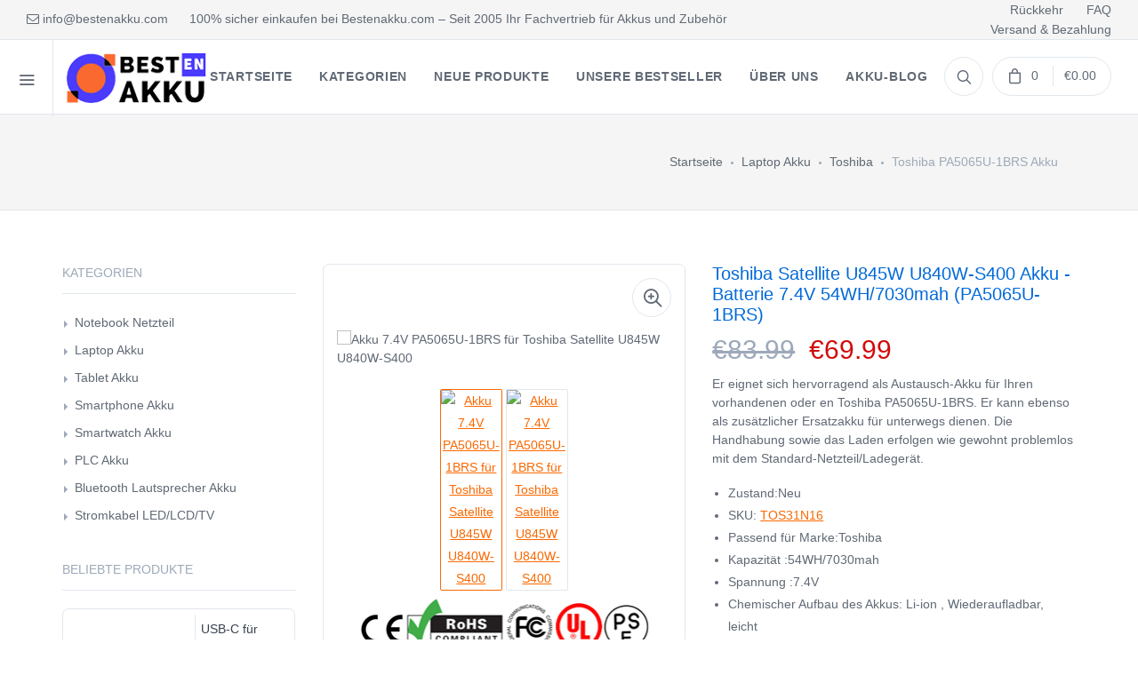

--- FILE ---
content_type: text/html; charset=UTF-8
request_url: https://www.bestenakku.com/detail/1736553/PA5065U-1BRS
body_size: 14095
content:
<!DOCTYPE html>
<html lang="de">
<head>
    <meta charset="utf-8">
    <meta name="csrf-token" content="bMx7QFt0xVQcZU1T4GS6n7XovOgQgl88k0TEFp8d">
    <meta name="viewport" content="width=device-width, initial-scale=1.0">
    <meta name="robots" content="index,follow" />
    <title>Akku Toshiba Satellite U845W U840W-S400 / PA5065U-1BRS, 54WH/7030mah</title>
    <meta name="keywords" content="PA5065U-1BRS,PA5065U-1BRS akku,Toshiba PA5065U-1BRS akku,Toshiba Satellite U845W U840W-S400 akku,ersatzakku Toshiba Satellite U845W U840W-S400, Toshiba Satellite U845W U840W-S400 ersatzakku,Toshiba Satellite U845W U840W-S400 akku kaufen, Toshiba Satellite U845W U840W-S400 akku alternative, Toshiba Satellite U845W U840W-S400 akku original,akku PA5065U-1BRS,Toshiba Satellite U845W U840W-S400 batterie wechseln,Toshiba Satellite U845W U840W-S400 akku wechseln, Toshiba Satellite U845W U840W-S400 akku wechseln kosten, Toshiba Satellite U845W U840W-S400 akku lebensdauer">
    <meta name="description" content="Jetzt PA5065U-1BRS Akku 54WH/7030mah für Toshiba Satellite U845W U840W-S400 günstig bei Bestenakku.com kaufen. Mit dem hochwertigen PA5065U-1BRS akku genügend Sie Power für alle grossen und kleinen Aufgaben des Alltags.">
    <meta property="og:title"  content="Akku Toshiba Satellite U845W U840W-S400 / PA5065U-1BRS, 54WH/7030mah"/>
    <meta property="og:description"  content="Jetzt PA5065U-1BRS Akku 54WH/7030mah für Toshiba Satellite U845W U840W-S400 günstig bei Bestenakku.com kaufen. Mit dem hochwertigen PA5065U-1BRS akku genügend Sie Power für alle grossen und kleinen Aufgaben des Alltags. Schnelle Lieferung."/>
    <meta name="twitter:title" content="Akku Toshiba Satellite U845W U840W-S400 / PA5065U-1BRS, 54WH/7030mah"/>
    <meta name="twitter:description" content="Jetzt PA5065U-1BRS Akku 54WH/7030mah für Toshiba Satellite U845W U840W-S400 günstig bei Bestenakku.com kaufen. Mit dem hochwertigen PA5065U-1BRS akku genügend Sie Power für alle grossen und kleinen Aufgaben des Alltags. Schnelle Lieferung."/>
    <meta name="twitter:card" content="product"/>
    <meta name="twitter:site" content="Bestenakku"/>
    <meta name="twitter:image" content="https://www.batteriexpert.com/img/PA5065U.jpg"/>
    <meta name="author" content="Bestenakku.com"/>
    <meta property="og:url" content="https://www.bestenakku.com/detail/1736553/PA5065U-1BRS" />
    <meta property="og:image" content="https://www.batteriexpert.com/img/PA5065U.jpg" />
    <meta property="og:locale" content="de_DE" />
    <meta property="og:type" content="product"/>
    <meta property="og:site_name" content="100% sicher einkaufen bei Bestenakku.com – Seit 2005 Ihr Fachvertrieb für Akkus und Zubehör"/>
    <meta property="product:brand" content="Toshiba"/>
    <meta property="product:price" content="€69.99"/>
    <meta property="product:condition" content="Neu" />
    <meta itemprop="copyrightHolder" content="Bestenakku.com"/>
    <script type="application/ld+json">
    {
      "@context": "https://schema.org/",
      "@type": "Product",
            "name": "Toshiba PA5065U-1BRS akku wechseln",
      "image": [
        "https://www.batteriexpert.com/img/PA5065U.jpg"
       ],
      "description": "Akku passend für Toshiba Satellite U845W U840W-S400, PA5065U-1BRS kaufen bei Bestenakku.com - Schnelle Lieferung.",
            "sku": "TOS31N16",
      "mpn": "PA5065U-1BRS",
      "brand": {
        "@type": "Brand",
        "name": "Toshiba"
      },
      "review": {
        "@type": "Review",
        "reviewRating": {
          "@type": "Rating",
          "ratingValue": 4,
          "bestRating": 5
        },
        "author": {
          "@type": "Person",
          "name": "Bestenakku.com"
        }
      },
      "aggregateRating": {
        "@type": "AggregateRating",
        "ratingValue": 4.4,
        "reviewCount": 89
      },
      "offers": {
        "@type": "Offer",
        "url": "https://www.bestenakku.com/detail/1736553/PA5065U-1BRS",
        "priceCurrency": "EUR",
        "price": 69.99,
        "priceValidUntil": "2025-12-11",
        "itemCondition": "https://schema.org/UsedCondition",
        "availability": "https://schema.org/InStock"
      }
    }
    </script>
    <!-- Mobile Specific Meta Tag -->
    <script type="application/ld+json">
    {
    "@context": "http://schema.org",
    "@type": "WebSite",
    "url": "https://www.bestenakku.com", 
    "potentialAction": {
    "@type": "SearchAction",
    "target": "https://www.bestenakku.com/search?keyword={search_term_string}",
    "query-input": "required name=search_term_string"
    }
    }
</script>
    <link rel="canonical" href="https://www.bestenakku.com/detail/1736553/PA5065U-1BRS">
    <!-- Bootsrap CSS -->
    <link rel="stylesheet" media="screen" href="/static/css/bootstrap.min.css">
    <!-- Font Awesome CSS -->
    <link rel="stylesheet" media="screen" href="/static/css/font-awesome.min.css">
    <!-- Feather Icons CSS -->
    <link rel="stylesheet" media="screen" href="/static/css/feather-icons.css">
    <!-- Pixeden Icons CSS -->
    <link rel="stylesheet" media="screen" href="/static/css/pixeden.css">
    <!-- Social Icons CSS -->
    <link rel="stylesheet" media="screen" href="/static/css/socicon.css">
    <!-- PhotoSwipe CSS -->
    <link rel="stylesheet" media="screen" href="/static/css/photoswipe.css">
    <!-- Izitoast Notification CSS -->
    <link rel="stylesheet" media="screen" href="/static/css/izitoast.css">
        <!-- Main Style CSS -->
    <link rel="stylesheet" media="screen" href="/static/css/style.css">
    <!-- Global site tag (gtag.js) - Google Analytics -->
<script async src="https://www.googletagmanager.com/gtag/js?id=G-E13MM7SRFH"></script>
<script>
  window.dataLayer = window.dataLayer || [];
  function gtag(){dataLayer.push(arguments);}
  gtag('js', new Date());

  gtag('config', 'G-E13MM7SRFH');
</script>
</head>
<body>

<div id="app">
    <!-- Start Shop Category Menu -->
<div class="offcanvas-container" id="shop-categories">
    <div class="offcanvas-header">
        <div class="offcanvas-title">Kategorien</div>
    </div>
    <nav class="offcanvas-menu">
        <ul class="menu">

                        <li class="has-children">
                    <span>
                    <a href="https://www.bestenakku.com/category/1/laptopadapter">Notebook Netzteil</a>
                    <span class="sub-menu-toggle"></span>
                    </span>
                <ul class="offcanvas-submenu">
                                        <li><a href="https://www.bestenakku.com/brand/1747636/acer">Acer</a></li>
                                        <li><a href="https://www.bestenakku.com/brand/1743398/apple">Apple</a></li>
                                        <li><a href="https://www.bestenakku.com/brand/1748511/asus">Asus</a></li>
                                        <li><a href="https://www.bestenakku.com/brand/1747099/benq">BenQ</a></li>
                                        <li><a href="https://www.bestenakku.com/brand/1739313/chicony">Chicony</a></li>
                                        <li><a href="https://www.bestenakku.com/brand/1746119/clevo">Clevo</a></li>
                                        <li><a href="https://www.bestenakku.com/brand/17104/compaq">Compaq</a></li>
                                        <li><a href="https://www.bestenakku.com/brand/1745605/darfon">Darfon</a></li>
                                        <li><a href="https://www.bestenakku.com/brand/1746161/dell">Dell</a></li>
                                        <li><a href="https://www.bestenakku.com/brand/1747825/delta">Delta</a></li>
                                        <li><a href="https://www.bestenakku.com/brand/1743022/fps">FPS</a></li>
                                        <li><a href="https://www.bestenakku.com/brand/1737470/fujitsu">Fujitsu</a></li>
                                    </ul>
            </li>
                       <li class="has-children">
                    <span>
                    <a href="https://www.bestenakku.com/category/2/laptopbattery">Laptop Akku</a>
                    <span class="sub-menu-toggle"></span>
                    </span>
                <ul class="offcanvas-submenu">
                                        <li><a href="https://www.bestenakku.com/brand/1745883/abb">ABB</a></li>
                                        <li><a href="https://www.bestenakku.com/brand/1748387/accent">Accent</a></li>
                                        <li><a href="https://www.bestenakku.com/brand/1748487/acer">Acer</a></li>
                                        <li><a href="https://www.bestenakku.com/brand/1745864/adlink">ADLINK</a></li>
                                        <li><a href="https://www.bestenakku.com/brand/1746276/advantech">Advantech</a></li>
                                        <li><a href="https://www.bestenakku.com/brand/1748329/aierxuan">Aierxuan</a></li>
                                        <li><a href="https://www.bestenakku.com/brand/1748483/alldocube">Alldocube</a></li>
                                        <li><a href="https://www.bestenakku.com/brand/1748077/amour">Amour</a></li>
                                        <li><a href="https://www.bestenakku.com/brand/1747478/apple">Apple</a></li>
                                        <li><a href="https://www.bestenakku.com/brand/1748212/asus">Asus</a></li>
                                        <li><a href="https://www.bestenakku.com/brand/1742982/autel">Autel</a></li>
                                        <li><a href="https://www.bestenakku.com/brand/1746282/avita">Avita</a></li>
                                    </ul>
            </li>
                       <li class="has-children">
                    <span>
                    <a href="https://www.bestenakku.com/category/10/acadapter">Ladegeräte und Kabel</a>
                    <span class="sub-menu-toggle"></span>
                    </span>
                <ul class="offcanvas-submenu">
                                        <li><a href="https://www.bestenakku.com/brand/1735636/acer">Acer</a></li>
                                        <li><a href="https://www.bestenakku.com/brand/1743394/activecare">ActiveCare</a></li>
                                        <li><a href="https://www.bestenakku.com/brand/1742512/agilant">Agilant</a></li>
                                        <li><a href="https://www.bestenakku.com/brand/1742173/amazon">Amazon</a></li>
                                        <li><a href="https://www.bestenakku.com/brand/1735549/amazonkindle">Amazon Kindle</a></li>
                                        <li><a href="https://www.bestenakku.com/brand/1747635/ambu">Ambu</a></li>
                                        <li><a href="https://www.bestenakku.com/brand/1737787/apple">Apple</a></li>
                                        <li><a href="https://www.bestenakku.com/brand/1745666/asus">Asus</a></li>
                                        <li><a href="https://www.bestenakku.com/brand/1740153/autel">Autel</a></li>
                                        <li><a href="https://www.bestenakku.com/brand/1735692/avell">Avell</a></li>
                                        <li><a href="https://www.bestenakku.com/brand/1736235/beats">Beats</a></li>
                                        <li><a href="https://www.bestenakku.com/brand/1748510/bose">Bose</a></li>
                                    </ul>
            </li>
                       <li class="has-children">
                    <span>
                    <a href="https://www.bestenakku.com/category/11/barcodescannersbattery">Barcode-Scanner Akku</a>
                    <span class="sub-menu-toggle"></span>
                    </span>
                <ul class="offcanvas-submenu">
                                        <li><a href="https://www.bestenakku.com/brand/1743168/aimasen">Aimasen</a></li>
                                        <li><a href="https://www.bestenakku.com/brand/1748275/bat">Bat</a></li>
                                        <li><a href="https://www.bestenakku.com/brand/1738535/bluebamboo">Blue Bamboo</a></li>
                                        <li><a href="https://www.bestenakku.com/brand/1739170/casio">Casio</a></li>
                                        <li><a href="https://www.bestenakku.com/brand/1748452/chainway">Chainway</a></li>
                                        <li><a href="https://www.bestenakku.com/brand/1748089/cipherlab">CipherLab</a></li>
                                        <li><a href="https://www.bestenakku.com/brand/1738877/clover">Clover</a></li>
                                        <li><a href="https://www.bestenakku.com/brand/1742461/cognex">Cognex</a></li>
                                        <li><a href="https://www.bestenakku.com/brand/1747616/datalogic">Datalogic</a></li>
                                        <li><a href="https://www.bestenakku.com/brand/1747024/dayang">Dayang</a></li>
                                        <li><a href="https://www.bestenakku.com/brand/1743389/denso">Denso</a></li>
                                        <li><a href="https://www.bestenakku.com/brand/1748128/edubdub">eDubDub</a></li>
                                    </ul>
            </li>
                       <li class="has-children">
                    <span>
                    <a href="https://www.bestenakku.com/category/12/camerabattery">Camcorder Akku</a>
                    <span class="sub-menu-toggle"></span>
                    </span>
                <ul class="offcanvas-submenu">
                                        <li><a href="https://www.bestenakku.com/brand/1742920/aee">AEE</a></li>
                                        <li><a href="https://www.bestenakku.com/brand/1747924/akaso">Akaso</a></li>
                                        <li><a href="https://www.bestenakku.com/brand/1742908/argus">Argus</a></li>
                                        <li><a href="https://www.bestenakku.com/brand/1747578/arlo">Arlo</a></li>
                                        <li><a href="https://www.bestenakku.com/brand/1737672/arris">Arris</a></li>
                                        <li><a href="https://www.bestenakku.com/brand/1747512/benq">BenQ</a></li>
                                        <li><a href="https://www.bestenakku.com/brand/1740292/bolate">Bolate</a></li>
                                        <li><a href="https://www.bestenakku.com/brand/1743969/cadnica">Cadnica</a></li>
                                        <li><a href="https://www.bestenakku.com/brand/1748192/canon">Canon</a></li>
                                        <li><a href="https://www.bestenakku.com/brand/1744944/casio">Casio</a></li>
                                        <li><a href="https://www.bestenakku.com/brand/1741310/casion">Casion</a></li>
                                        <li><a href="https://www.bestenakku.com/brand/1747927/dji">DJI</a></li>
                                    </ul>
            </li>
                       <li class="has-children">
                    <span>
                    <a href="https://www.bestenakku.com/category/13/capacitorsbattery">Kondensatoren Akku</a>
                    <span class="sub-menu-toggle"></span>
                    </span>
                <ul class="offcanvas-submenu">
                                        <li><a href="https://www.bestenakku.com/brand/1742897/dell">Dell</a></li>
                                        <li><a href="https://www.bestenakku.com/brand/1747488/fujikura">Fujikura</a></li>
                                        <li><a href="https://www.bestenakku.com/brand/1739513/fusion">Fusion</a></li>
                                        <li><a href="https://www.bestenakku.com/brand/1740828/fusionsplicers">Fusionsplicers</a></li>
                                        <li><a href="https://www.bestenakku.com/brand/1738971/hi-target">Hi-target</a></li>
                                        <li><a href="https://www.bestenakku.com/brand/1741566/hp">HP</a></li>
                                        <li><a href="https://www.bestenakku.com/brand/1747091/ibm">IBM</a></li>
                                        <li><a href="https://www.bestenakku.com/brand/1741786/inno">INNO</a></li>
                                        <li><a href="https://www.bestenakku.com/brand/1743905/jilong">JILONG</a></li>
                                        <li><a href="https://www.bestenakku.com/brand/1736902/maxwell">Maxwell</a></li>
                                        <li><a href="https://www.bestenakku.com/brand/1740066/pegatron">Pegatron</a></li>
                                        <li><a href="https://www.bestenakku.com/brand/1748107/sercom">Sercom</a></li>
                                    </ul>
            </li>
                       <li class="has-children">
                    <span>
                    <a href="https://www.bestenakku.com/category/14/gpsbattery">GPS Akku</a>
                    <span class="sub-menu-toggle"></span>
                    </span>
                <ul class="offcanvas-submenu">
                                        <li><a href="https://www.bestenakku.com/brand/1739132/becker">Becker</a></li>
                                        <li><a href="https://www.bestenakku.com/brand/1747303/garmin">Garmin</a></li>
                                        <li><a href="https://www.bestenakku.com/brand/1748001/geoelectron">Geoelectron</a></li>
                                        <li><a href="https://www.bestenakku.com/brand/1739231/golfbuddy">GolfBuddy</a></li>
                                        <li><a href="https://www.bestenakku.com/brand/1740197/hezhong">Hezhong</a></li>
                                        <li><a href="https://www.bestenakku.com/brand/1746958/hp">HP</a></li>
                                        <li><a href="https://www.bestenakku.com/brand/1747030/huason">Huason</a></li>
                                        <li><a href="https://www.bestenakku.com/brand/1738612/leica">Leica</a></li>
                                        <li><a href="https://www.bestenakku.com/brand/1738540/magellan">Magellan</a></li>
                                        <li><a href="https://www.bestenakku.com/brand/1740299/mcnally">McNally</a></li>
                                        <li><a href="https://www.bestenakku.com/brand/1742458/mio">Mio</a></li>
                                        <li><a href="https://www.bestenakku.com/brand/1747754/neusoft">Neusoft</a></li>
                                    </ul>
            </li>
                       <li class="has-children">
                    <span>
                    <a href="https://www.bestenakku.com/category/15/medicalbattery">Medizinische Akku</a>
                    <span class="sub-menu-toggle"></span>
                    </span>
                <ul class="offcanvas-submenu">
                                        <li><a href="https://www.bestenakku.com/brand/1738687/adlink">ADLink</a></li>
                                        <li><a href="https://www.bestenakku.com/brand/1742733/aerti">Aerti</a></li>
                                        <li><a href="https://www.bestenakku.com/brand/1748225/amoul">Amoul</a></li>
                                        <li><a href="https://www.bestenakku.com/brand/1746446/biolight">Biolight</a></li>
                                        <li><a href="https://www.bestenakku.com/brand/1746332/caire">Caire</a></li>
                                        <li><a href="https://www.bestenakku.com/brand/1746295/carefusion">CareFusion</a></li>
                                        <li><a href="https://www.bestenakku.com/brand/1745556/carestream">Carestream</a></li>
                                        <li><a href="https://www.bestenakku.com/brand/1742654/cellebrite">Cellebrite</a></li>
                                        <li><a href="https://www.bestenakku.com/brand/1747146/climet">Climet</a></li>
                                        <li><a href="https://www.bestenakku.com/brand/1748407/comen">Comen</a></li>
                                        <li><a href="https://www.bestenakku.com/brand/1747832/compex">Compex</a></li>
                                        <li><a href="https://www.bestenakku.com/brand/1739157/cybermed">CyberMed</a></li>
                                    </ul>
            </li>
                       <li class="has-children">
                    <span>
                    <a href="https://www.bestenakku.com/category/16/mousebattery">Funkmaus Akku</a>
                    <span class="sub-menu-toggle"></span>
                    </span>
                <ul class="offcanvas-submenu">
                                        <li><a href="https://www.bestenakku.com/brand/1740738/apple">Apple</a></li>
                                        <li><a href="https://www.bestenakku.com/brand/1738658/dell">Dell</a></li>
                                        <li><a href="https://www.bestenakku.com/brand/1747267/finalmouse">Finalmouse</a></li>
                                        <li><a href="https://www.bestenakku.com/brand/1747245/logitech">Logitech</a></li>
                                        <li><a href="https://www.bestenakku.com/brand/1737329/razer">RAZER</a></li>
                                        <li><a href="https://www.bestenakku.com/brand/1748338/saitek">Saitek</a></li>
                                    </ul>
            </li>
                       <li class="has-children">
                    <span>
                    <a href="https://www.bestenakku.com/category/17/plccable">Kabel für die Automatisierung</a>
                    <span class="sub-menu-toggle"></span>
                    </span>
                <ul class="offcanvas-submenu">
                                        <li><a href="https://www.bestenakku.com/brand/1737578/allenbradley">Allen Bradley</a></li>
                                        <li><a href="https://www.bestenakku.com/brand/1747757/philips">Philips</a></li>
                                    </ul>
            </li>
                       <li class="has-children">
                    <span>
                    <a href="https://www.bestenakku.com/category/18/powertoolbattery">Werkzeug Akku</a>
                    <span class="sub-menu-toggle"></span>
                    </span>
                <ul class="offcanvas-submenu">
                                        <li><a href="https://www.bestenakku.com/brand/1739052/abb">ABB</a></li>
                                        <li><a href="https://www.bestenakku.com/brand/1744450/anritsu">Anritsu</a></li>
                                        <li><a href="https://www.bestenakku.com/brand/1748102/autel">Autel</a></li>
                                        <li><a href="https://www.bestenakku.com/brand/1748466/bauer">Bauer</a></li>
                                        <li><a href="https://www.bestenakku.com/brand/1747864/besiter">Besiter</a></li>
                                        <li><a href="https://www.bestenakku.com/brand/1738198/black+decker">Black+Decker</a></li>
                                        <li><a href="https://www.bestenakku.com/brand/1746819/bofei">Bofei</a></li>
                                        <li><a href="https://www.bestenakku.com/brand/1743894/bosch">Bosch</a></li>
                                        <li><a href="https://www.bestenakku.com/brand/1740355/bubba">Bubba</a></li>
                                        <li><a href="https://www.bestenakku.com/brand/1741105/cadnicca">Cadnicca</a></li>
                                        <li><a href="https://www.bestenakku.com/brand/1739252/cembre">Cembre</a></li>
                                        <li><a href="https://www.bestenakku.com/brand/1736557/craftsman">Craftsman</a></li>
                                    </ul>
            </li>
                       <li class="has-children">
                    <span>
                    <a href="https://www.bestenakku.com/category/19/radiocommunicationbattery">Funkgeräte Akku</a>
                    <span class="sub-menu-toggle"></span>
                    </span>
                <ul class="offcanvas-submenu">
                                        <li><a href="https://www.bestenakku.com/brand/1746392/abell">ABELL</a></li>
                                        <li><a href="https://www.bestenakku.com/brand/1744980/airbus">Airbus</a></li>
                                        <li><a href="https://www.bestenakku.com/brand/1742602/alinco">Alinco</a></li>
                                        <li><a href="https://www.bestenakku.com/brand/1747985/anytone">AnyTone</a></li>
                                        <li><a href="https://www.bestenakku.com/brand/1747914/baodeng">Baodeng</a></li>
                                        <li><a href="https://www.bestenakku.com/brand/1748403/baofeng">Baofeng</a></li>
                                        <li><a href="https://www.bestenakku.com/brand/1747583/bfdx">BFDX</a></li>
                                        <li><a href="https://www.bestenakku.com/brand/1748032/caltta">Caltta</a></li>
                                        <li><a href="https://www.bestenakku.com/brand/1745175/chierda">Chierda</a></li>
                                        <li><a href="https://www.bestenakku.com/brand/1745152/chino-e">CHINO-E</a></li>
                                        <li><a href="https://www.bestenakku.com/brand/1745401/clarigo">Clarigo</a></li>
                                        <li><a href="https://www.bestenakku.com/brand/1745169/eads">EADS</a></li>
                                    </ul>
            </li>
                       <li class="has-children">
                    <span>
                    <a href="https://www.bestenakku.com/category/20/wirelessrouterbattery">Wireless Router Akku</a>
                    <span class="sub-menu-toggle"></span>
                    </span>
                <ul class="offcanvas-submenu">
                                        <li><a href="https://www.bestenakku.com/brand/1740024/alcatel">Alcatel</a></li>
                                        <li><a href="https://www.bestenakku.com/brand/1748178/cohn">COHN</a></li>
                                        <li><a href="https://www.bestenakku.com/brand/1741015/d-link">D-Link</a></li>
                                        <li><a href="https://www.bestenakku.com/brand/1744096/datang">Datang</a></li>
                                        <li><a href="https://www.bestenakku.com/brand/1746532/emobile">eMobile</a></li>
                                        <li><a href="https://www.bestenakku.com/brand/1747278/franklin">Franklin</a></li>
                                        <li><a href="https://www.bestenakku.com/brand/1748156/glocalme">GlocalMe</a></li>
                                        <li><a href="https://www.bestenakku.com/brand/1747462/h3c">H3C</a></li>
                                        <li><a href="https://www.bestenakku.com/brand/1747780/huawei">Huawei</a></li>
                                        <li><a href="https://www.bestenakku.com/brand/1740923/iku">IKU</a></li>
                                        <li><a href="https://www.bestenakku.com/brand/1741965/irobot">iRobot</a></li>
                                        <li><a href="https://www.bestenakku.com/brand/1739923/jbl">JBL</a></li>
                                    </ul>
            </li>
                       <li class="has-children">
                    <span>
                    <a href="https://www.bestenakku.com/category/21/electronicsbattery">Elektronik Akku</a>
                    <span class="sub-menu-toggle"></span>
                    </span>
                <ul class="offcanvas-submenu">
                                        <li><a href="https://www.bestenakku.com/brand/1747681/abb">ABB</a></li>
                                        <li><a href="https://www.bestenakku.com/brand/1747280/abegal">Abegal</a></li>
                                        <li><a href="https://www.bestenakku.com/brand/1744088/abitron">Abitron</a></li>
                                        <li><a href="https://www.bestenakku.com/brand/1740481/acbel">AcBel</a></li>
                                        <li><a href="https://www.bestenakku.com/brand/1745282/accent">Accent</a></li>
                                        <li><a href="https://www.bestenakku.com/brand/1737880/agilent">Agilent</a></li>
                                        <li><a href="https://www.bestenakku.com/brand/1743906/agrident">Agrident</a></li>
                                        <li><a href="https://www.bestenakku.com/brand/1746987/aisiteke">Aisiteke</a></li>
                                        <li><a href="https://www.bestenakku.com/brand/1746986/aiwa">Aiwa</a></li>
                                        <li><a href="https://www.bestenakku.com/brand/1744654/akxj">AKXJ</a></li>
                                        <li><a href="https://www.bestenakku.com/brand/1742930/alilo">Alilo</a></li>
                                        <li><a href="https://www.bestenakku.com/brand/1747386/alpha">Alpha</a></li>
                                    </ul>
            </li>
                   </ul>
    </nav>
</div>
<!-- End Shop Category Menu -->
<!-- Start Mobile Menu -->
<div class="offcanvas-container" id="mobile-menu">
   
    <nav class="offcanvas-menu">
        <ul class="menu">
                        <li class="has-children">
                    <span>
                    <a href="https://www.bestenakku.com/category/1/laptopadapter">Notebook Netzteil</a>
                    <span class="sub-menu-toggle"></span>
                    </span>
                <ul class="offcanvas-submenu">
                                        <li><a href="https://www.bestenakku.com/brand/1747636/acer">Acer</a></li>
                                        <li><a href="https://www.bestenakku.com/brand/1743398/apple">Apple</a></li>
                                        <li><a href="https://www.bestenakku.com/brand/1748511/asus">Asus</a></li>
                                        <li><a href="https://www.bestenakku.com/brand/1747099/benq">BenQ</a></li>
                                        <li><a href="https://www.bestenakku.com/brand/1739313/chicony">Chicony</a></li>
                                        <li><a href="https://www.bestenakku.com/brand/1746119/clevo">Clevo</a></li>
                                        <li><a href="https://www.bestenakku.com/brand/17104/compaq">Compaq</a></li>
                                        <li><a href="https://www.bestenakku.com/brand/1745605/darfon">Darfon</a></li>
                                        <li><a href="https://www.bestenakku.com/brand/1746161/dell">Dell</a></li>
                                        <li><a href="https://www.bestenakku.com/brand/1747825/delta">Delta</a></li>
                                        <li><a href="https://www.bestenakku.com/brand/1743022/fps">FPS</a></li>
                                        <li><a href="https://www.bestenakku.com/brand/1737470/fujitsu">Fujitsu</a></li>
                                    </ul>
            </li>
                       <li class="has-children">
                    <span>
                    <a href="https://www.bestenakku.com/category/2/laptopbattery">Laptop Akku</a>
                    <span class="sub-menu-toggle"></span>
                    </span>
                <ul class="offcanvas-submenu">
                                        <li><a href="https://www.bestenakku.com/brand/1745883/abb">ABB</a></li>
                                        <li><a href="https://www.bestenakku.com/brand/1748387/accent">Accent</a></li>
                                        <li><a href="https://www.bestenakku.com/brand/1748487/acer">Acer</a></li>
                                        <li><a href="https://www.bestenakku.com/brand/1745864/adlink">ADLINK</a></li>
                                        <li><a href="https://www.bestenakku.com/brand/1746276/advantech">Advantech</a></li>
                                        <li><a href="https://www.bestenakku.com/brand/1748329/aierxuan">Aierxuan</a></li>
                                        <li><a href="https://www.bestenakku.com/brand/1748483/alldocube">Alldocube</a></li>
                                        <li><a href="https://www.bestenakku.com/brand/1748077/amour">Amour</a></li>
                                        <li><a href="https://www.bestenakku.com/brand/1747478/apple">Apple</a></li>
                                        <li><a href="https://www.bestenakku.com/brand/1748212/asus">Asus</a></li>
                                        <li><a href="https://www.bestenakku.com/brand/1742982/autel">Autel</a></li>
                                        <li><a href="https://www.bestenakku.com/brand/1746282/avita">Avita</a></li>
                                    </ul>
            </li>
                       <li class="has-children">
                    <span>
                    <a href="https://www.bestenakku.com/category/10/acadapter">Ladegeräte und Kabel</a>
                    <span class="sub-menu-toggle"></span>
                    </span>
                <ul class="offcanvas-submenu">
                                        <li><a href="https://www.bestenakku.com/brand/1735636/acer">Acer</a></li>
                                        <li><a href="https://www.bestenakku.com/brand/1743394/activecare">ActiveCare</a></li>
                                        <li><a href="https://www.bestenakku.com/brand/1742512/agilant">Agilant</a></li>
                                        <li><a href="https://www.bestenakku.com/brand/1742173/amazon">Amazon</a></li>
                                        <li><a href="https://www.bestenakku.com/brand/1735549/amazonkindle">Amazon Kindle</a></li>
                                        <li><a href="https://www.bestenakku.com/brand/1747635/ambu">Ambu</a></li>
                                        <li><a href="https://www.bestenakku.com/brand/1737787/apple">Apple</a></li>
                                        <li><a href="https://www.bestenakku.com/brand/1745666/asus">Asus</a></li>
                                        <li><a href="https://www.bestenakku.com/brand/1740153/autel">Autel</a></li>
                                        <li><a href="https://www.bestenakku.com/brand/1735692/avell">Avell</a></li>
                                        <li><a href="https://www.bestenakku.com/brand/1736235/beats">Beats</a></li>
                                        <li><a href="https://www.bestenakku.com/brand/1748510/bose">Bose</a></li>
                                    </ul>
            </li>
                       <li class="has-children">
                    <span>
                    <a href="https://www.bestenakku.com/category/11/barcodescannersbattery">Barcode-Scanner Akku</a>
                    <span class="sub-menu-toggle"></span>
                    </span>
                <ul class="offcanvas-submenu">
                                        <li><a href="https://www.bestenakku.com/brand/1743168/aimasen">Aimasen</a></li>
                                        <li><a href="https://www.bestenakku.com/brand/1748275/bat">Bat</a></li>
                                        <li><a href="https://www.bestenakku.com/brand/1738535/bluebamboo">Blue Bamboo</a></li>
                                        <li><a href="https://www.bestenakku.com/brand/1739170/casio">Casio</a></li>
                                        <li><a href="https://www.bestenakku.com/brand/1748452/chainway">Chainway</a></li>
                                        <li><a href="https://www.bestenakku.com/brand/1748089/cipherlab">CipherLab</a></li>
                                        <li><a href="https://www.bestenakku.com/brand/1738877/clover">Clover</a></li>
                                        <li><a href="https://www.bestenakku.com/brand/1742461/cognex">Cognex</a></li>
                                        <li><a href="https://www.bestenakku.com/brand/1747616/datalogic">Datalogic</a></li>
                                        <li><a href="https://www.bestenakku.com/brand/1747024/dayang">Dayang</a></li>
                                        <li><a href="https://www.bestenakku.com/brand/1743389/denso">Denso</a></li>
                                        <li><a href="https://www.bestenakku.com/brand/1748128/edubdub">eDubDub</a></li>
                                    </ul>
            </li>
                       <li class="has-children">
                    <span>
                    <a href="https://www.bestenakku.com/category/12/camerabattery">Camcorder Akku</a>
                    <span class="sub-menu-toggle"></span>
                    </span>
                <ul class="offcanvas-submenu">
                                        <li><a href="https://www.bestenakku.com/brand/1742920/aee">AEE</a></li>
                                        <li><a href="https://www.bestenakku.com/brand/1747924/akaso">Akaso</a></li>
                                        <li><a href="https://www.bestenakku.com/brand/1742908/argus">Argus</a></li>
                                        <li><a href="https://www.bestenakku.com/brand/1747578/arlo">Arlo</a></li>
                                        <li><a href="https://www.bestenakku.com/brand/1737672/arris">Arris</a></li>
                                        <li><a href="https://www.bestenakku.com/brand/1747512/benq">BenQ</a></li>
                                        <li><a href="https://www.bestenakku.com/brand/1740292/bolate">Bolate</a></li>
                                        <li><a href="https://www.bestenakku.com/brand/1743969/cadnica">Cadnica</a></li>
                                        <li><a href="https://www.bestenakku.com/brand/1748192/canon">Canon</a></li>
                                        <li><a href="https://www.bestenakku.com/brand/1744944/casio">Casio</a></li>
                                        <li><a href="https://www.bestenakku.com/brand/1741310/casion">Casion</a></li>
                                        <li><a href="https://www.bestenakku.com/brand/1747927/dji">DJI</a></li>
                                    </ul>
            </li>
                       <li class="has-children">
                    <span>
                    <a href="https://www.bestenakku.com/category/13/capacitorsbattery">Kondensatoren Akku</a>
                    <span class="sub-menu-toggle"></span>
                    </span>
                <ul class="offcanvas-submenu">
                                        <li><a href="https://www.bestenakku.com/brand/1742897/dell">Dell</a></li>
                                        <li><a href="https://www.bestenakku.com/brand/1747488/fujikura">Fujikura</a></li>
                                        <li><a href="https://www.bestenakku.com/brand/1739513/fusion">Fusion</a></li>
                                        <li><a href="https://www.bestenakku.com/brand/1740828/fusionsplicers">Fusionsplicers</a></li>
                                        <li><a href="https://www.bestenakku.com/brand/1738971/hi-target">Hi-target</a></li>
                                        <li><a href="https://www.bestenakku.com/brand/1741566/hp">HP</a></li>
                                        <li><a href="https://www.bestenakku.com/brand/1747091/ibm">IBM</a></li>
                                        <li><a href="https://www.bestenakku.com/brand/1741786/inno">INNO</a></li>
                                        <li><a href="https://www.bestenakku.com/brand/1743905/jilong">JILONG</a></li>
                                        <li><a href="https://www.bestenakku.com/brand/1736902/maxwell">Maxwell</a></li>
                                        <li><a href="https://www.bestenakku.com/brand/1740066/pegatron">Pegatron</a></li>
                                        <li><a href="https://www.bestenakku.com/brand/1748107/sercom">Sercom</a></li>
                                    </ul>
            </li>
                       <li class="has-children">
                    <span>
                    <a href="https://www.bestenakku.com/category/14/gpsbattery">GPS Akku</a>
                    <span class="sub-menu-toggle"></span>
                    </span>
                <ul class="offcanvas-submenu">
                                        <li><a href="https://www.bestenakku.com/brand/1739132/becker">Becker</a></li>
                                        <li><a href="https://www.bestenakku.com/brand/1747303/garmin">Garmin</a></li>
                                        <li><a href="https://www.bestenakku.com/brand/1748001/geoelectron">Geoelectron</a></li>
                                        <li><a href="https://www.bestenakku.com/brand/1739231/golfbuddy">GolfBuddy</a></li>
                                        <li><a href="https://www.bestenakku.com/brand/1740197/hezhong">Hezhong</a></li>
                                        <li><a href="https://www.bestenakku.com/brand/1746958/hp">HP</a></li>
                                        <li><a href="https://www.bestenakku.com/brand/1747030/huason">Huason</a></li>
                                        <li><a href="https://www.bestenakku.com/brand/1738612/leica">Leica</a></li>
                                        <li><a href="https://www.bestenakku.com/brand/1738540/magellan">Magellan</a></li>
                                        <li><a href="https://www.bestenakku.com/brand/1740299/mcnally">McNally</a></li>
                                        <li><a href="https://www.bestenakku.com/brand/1742458/mio">Mio</a></li>
                                        <li><a href="https://www.bestenakku.com/brand/1747754/neusoft">Neusoft</a></li>
                                    </ul>
            </li>
                       <li class="has-children">
                    <span>
                    <a href="https://www.bestenakku.com/category/15/medicalbattery">Medizinische Akku</a>
                    <span class="sub-menu-toggle"></span>
                    </span>
                <ul class="offcanvas-submenu">
                                        <li><a href="https://www.bestenakku.com/brand/1738687/adlink">ADLink</a></li>
                                        <li><a href="https://www.bestenakku.com/brand/1742733/aerti">Aerti</a></li>
                                        <li><a href="https://www.bestenakku.com/brand/1748225/amoul">Amoul</a></li>
                                        <li><a href="https://www.bestenakku.com/brand/1746446/biolight">Biolight</a></li>
                                        <li><a href="https://www.bestenakku.com/brand/1746332/caire">Caire</a></li>
                                        <li><a href="https://www.bestenakku.com/brand/1746295/carefusion">CareFusion</a></li>
                                        <li><a href="https://www.bestenakku.com/brand/1745556/carestream">Carestream</a></li>
                                        <li><a href="https://www.bestenakku.com/brand/1742654/cellebrite">Cellebrite</a></li>
                                        <li><a href="https://www.bestenakku.com/brand/1747146/climet">Climet</a></li>
                                        <li><a href="https://www.bestenakku.com/brand/1748407/comen">Comen</a></li>
                                        <li><a href="https://www.bestenakku.com/brand/1747832/compex">Compex</a></li>
                                        <li><a href="https://www.bestenakku.com/brand/1739157/cybermed">CyberMed</a></li>
                                    </ul>
            </li>
                       <li class="has-children">
                    <span>
                    <a href="https://www.bestenakku.com/category/16/mousebattery">Funkmaus Akku</a>
                    <span class="sub-menu-toggle"></span>
                    </span>
                <ul class="offcanvas-submenu">
                                        <li><a href="https://www.bestenakku.com/brand/1740738/apple">Apple</a></li>
                                        <li><a href="https://www.bestenakku.com/brand/1738658/dell">Dell</a></li>
                                        <li><a href="https://www.bestenakku.com/brand/1747267/finalmouse">Finalmouse</a></li>
                                        <li><a href="https://www.bestenakku.com/brand/1747245/logitech">Logitech</a></li>
                                        <li><a href="https://www.bestenakku.com/brand/1737329/razer">RAZER</a></li>
                                        <li><a href="https://www.bestenakku.com/brand/1748338/saitek">Saitek</a></li>
                                    </ul>
            </li>
                       <li class="has-children">
                    <span>
                    <a href="https://www.bestenakku.com/category/17/plccable">Kabel für die Automatisierung</a>
                    <span class="sub-menu-toggle"></span>
                    </span>
                <ul class="offcanvas-submenu">
                                        <li><a href="https://www.bestenakku.com/brand/1737578/allenbradley">Allen Bradley</a></li>
                                        <li><a href="https://www.bestenakku.com/brand/1747757/philips">Philips</a></li>
                                    </ul>
            </li>
                       <li class="has-children">
                    <span>
                    <a href="https://www.bestenakku.com/category/18/powertoolbattery">Werkzeug Akku</a>
                    <span class="sub-menu-toggle"></span>
                    </span>
                <ul class="offcanvas-submenu">
                                        <li><a href="https://www.bestenakku.com/brand/1739052/abb">ABB</a></li>
                                        <li><a href="https://www.bestenakku.com/brand/1744450/anritsu">Anritsu</a></li>
                                        <li><a href="https://www.bestenakku.com/brand/1748102/autel">Autel</a></li>
                                        <li><a href="https://www.bestenakku.com/brand/1748466/bauer">Bauer</a></li>
                                        <li><a href="https://www.bestenakku.com/brand/1747864/besiter">Besiter</a></li>
                                        <li><a href="https://www.bestenakku.com/brand/1738198/black+decker">Black+Decker</a></li>
                                        <li><a href="https://www.bestenakku.com/brand/1746819/bofei">Bofei</a></li>
                                        <li><a href="https://www.bestenakku.com/brand/1743894/bosch">Bosch</a></li>
                                        <li><a href="https://www.bestenakku.com/brand/1740355/bubba">Bubba</a></li>
                                        <li><a href="https://www.bestenakku.com/brand/1741105/cadnicca">Cadnicca</a></li>
                                        <li><a href="https://www.bestenakku.com/brand/1739252/cembre">Cembre</a></li>
                                        <li><a href="https://www.bestenakku.com/brand/1736557/craftsman">Craftsman</a></li>
                                    </ul>
            </li>
                       <li class="has-children">
                    <span>
                    <a href="https://www.bestenakku.com/category/19/radiocommunicationbattery">Funkgeräte Akku</a>
                    <span class="sub-menu-toggle"></span>
                    </span>
                <ul class="offcanvas-submenu">
                                        <li><a href="https://www.bestenakku.com/brand/1746392/abell">ABELL</a></li>
                                        <li><a href="https://www.bestenakku.com/brand/1744980/airbus">Airbus</a></li>
                                        <li><a href="https://www.bestenakku.com/brand/1742602/alinco">Alinco</a></li>
                                        <li><a href="https://www.bestenakku.com/brand/1747985/anytone">AnyTone</a></li>
                                        <li><a href="https://www.bestenakku.com/brand/1747914/baodeng">Baodeng</a></li>
                                        <li><a href="https://www.bestenakku.com/brand/1748403/baofeng">Baofeng</a></li>
                                        <li><a href="https://www.bestenakku.com/brand/1747583/bfdx">BFDX</a></li>
                                        <li><a href="https://www.bestenakku.com/brand/1748032/caltta">Caltta</a></li>
                                        <li><a href="https://www.bestenakku.com/brand/1745175/chierda">Chierda</a></li>
                                        <li><a href="https://www.bestenakku.com/brand/1745152/chino-e">CHINO-E</a></li>
                                        <li><a href="https://www.bestenakku.com/brand/1745401/clarigo">Clarigo</a></li>
                                        <li><a href="https://www.bestenakku.com/brand/1745169/eads">EADS</a></li>
                                    </ul>
            </li>
                       <li class="has-children">
                    <span>
                    <a href="https://www.bestenakku.com/category/20/wirelessrouterbattery">Wireless Router Akku</a>
                    <span class="sub-menu-toggle"></span>
                    </span>
                <ul class="offcanvas-submenu">
                                        <li><a href="https://www.bestenakku.com/brand/1740024/alcatel">Alcatel</a></li>
                                        <li><a href="https://www.bestenakku.com/brand/1748178/cohn">COHN</a></li>
                                        <li><a href="https://www.bestenakku.com/brand/1741015/d-link">D-Link</a></li>
                                        <li><a href="https://www.bestenakku.com/brand/1744096/datang">Datang</a></li>
                                        <li><a href="https://www.bestenakku.com/brand/1746532/emobile">eMobile</a></li>
                                        <li><a href="https://www.bestenakku.com/brand/1747278/franklin">Franklin</a></li>
                                        <li><a href="https://www.bestenakku.com/brand/1748156/glocalme">GlocalMe</a></li>
                                        <li><a href="https://www.bestenakku.com/brand/1747462/h3c">H3C</a></li>
                                        <li><a href="https://www.bestenakku.com/brand/1747780/huawei">Huawei</a></li>
                                        <li><a href="https://www.bestenakku.com/brand/1740923/iku">IKU</a></li>
                                        <li><a href="https://www.bestenakku.com/brand/1741965/irobot">iRobot</a></li>
                                        <li><a href="https://www.bestenakku.com/brand/1739923/jbl">JBL</a></li>
                                    </ul>
            </li>
                       <li class="has-children">
                    <span>
                    <a href="https://www.bestenakku.com/category/21/electronicsbattery">Elektronik Akku</a>
                    <span class="sub-menu-toggle"></span>
                    </span>
                <ul class="offcanvas-submenu">
                                        <li><a href="https://www.bestenakku.com/brand/1747681/abb">ABB</a></li>
                                        <li><a href="https://www.bestenakku.com/brand/1747280/abegal">Abegal</a></li>
                                        <li><a href="https://www.bestenakku.com/brand/1744088/abitron">Abitron</a></li>
                                        <li><a href="https://www.bestenakku.com/brand/1740481/acbel">AcBel</a></li>
                                        <li><a href="https://www.bestenakku.com/brand/1745282/accent">Accent</a></li>
                                        <li><a href="https://www.bestenakku.com/brand/1737880/agilent">Agilent</a></li>
                                        <li><a href="https://www.bestenakku.com/brand/1743906/agrident">Agrident</a></li>
                                        <li><a href="https://www.bestenakku.com/brand/1746987/aisiteke">Aisiteke</a></li>
                                        <li><a href="https://www.bestenakku.com/brand/1746986/aiwa">Aiwa</a></li>
                                        <li><a href="https://www.bestenakku.com/brand/1744654/akxj">AKXJ</a></li>
                                        <li><a href="https://www.bestenakku.com/brand/1742930/alilo">Alilo</a></li>
                                        <li><a href="https://www.bestenakku.com/brand/1747386/alpha">Alpha</a></li>
                                    </ul>
            </li>
                   </ul>
    </nav>
</div>
<!-- End Mobile Menu -->
<!-- Start TopBar -->
<div class="topbar">
    <div class="topbar-column">
        <a class="hidden-md-down" href="mailto:info@bestenakku.com"><i class="fa fa-envelope-o"></i>&nbsp;info@bestenakku.com</a>
        <span class="hidden-md-down">100% sicher einkaufen bei Bestenakku.com – Seit 2005 Ihr Fachvertrieb für Akkus und Zubehör
<!-- Seit 16 Jahren der Akku- und Adapterspezialist Nummer 1 -->
</span>
    </div>
    <div class="topbar-column">
        <div class="lang-currency-switcher-wrap">
            <a href="/return">Rückkehr</a>
        </div>
        <div class="lang-currency-switcher-wrap">
        <a href="/faq">FAQ</a>
      </div>
      <div class="lang-currency-switcher-wrap">
      <a href="/pay">Versand & Bezahlung</a>
      </div>
    </div>
</div>
<!-- End TopBar -->
<!-- Start NavBar -->
<header class="navbar navbar-sticky" name="top">
    <!-- Start Search -->
    <form class="site-search" action="https://www.bestenakku.com/search" method="get">
        <input type="text" name="keyword" placeholder="Suche nach Hersteller, Modell oder Produkt...">
        <div class="search-tools">
            <button type="submit" class="search-btn-bg"><i class="fa fa-search"></i></button>
            
            <span class="close-search"><i class="icon-cross"></i></span>
        </div>
    </form>
    <!-- End Search -->
    <!-- Start Logo -->
    <div class="site-branding">
        <div class="inner">
            <a class="offcanvas-toggle cats-toggle" href="#shop-categories" data-toggle="offcanvas"></a>
            <a class="offcanvas-toggle menu-toggle" href="#mobile-menu" data-toggle="offcanvas"></a>
            <a class="site-logo" href="/"><img src="/static/picture/logo.png" alt="100% sicher einkaufen bei Bestenakku.com – Seit 2005 Ihr Fachvertrieb für Akkus und Zubehör"></a>
        </div>
    </div>
    <!-- End Logo -->
    <!-- Start Nav Menu -->
    <nav class="site-menu">
        <ul>
            <li  >
                <a  href="/"><span>Startseite</span></a>

            </li>
            <li   >
                <a href="javascript:;"><span>Kategorien</span></a>
                <ul class="sub-menu" style="width:500px;">
                                        <li style="width:50%;float:left">
                        <a href="https://www.bestenakku.com/category/1/laptopadapter">Notebook Netzteil</a>
                    </li>
                                        <li style="width:50%;float:left">
                        <a href="https://www.bestenakku.com/category/2/laptopbattery">Laptop Akku</a>
                    </li>
                                        <li style="width:50%;float:left">
                        <a href="https://www.bestenakku.com/category/3/tabletbattery">Tablet Akku</a>
                    </li>
                                        <li style="width:50%;float:left">
                        <a href="https://www.bestenakku.com/category/4/smartphonebattery">Smartphone Akku</a>
                    </li>
                                        <li style="width:50%;float:left">
                        <a href="https://www.bestenakku.com/category/5/smartwatchbattery">Smartwatch Akku</a>
                    </li>
                                        <li style="width:50%;float:left">
                        <a href="https://www.bestenakku.com/category/6/plcbattery">PLC Akku</a>
                    </li>
                                        <li style="width:50%;float:left">
                        <a href="https://www.bestenakku.com/category/7/bluetoothspeakersbattery">Bluetooth Lautsprecher Akku</a>
                    </li>
                                        <li style="width:50%;float:left">
                        <a href="https://www.bestenakku.com/category/8/ledlcdtvscable">Stromkabel LED/LCD/TV</a>
                    </li>
                                        <li style="width:50%;float:left">
                        <a href="https://www.bestenakku.com/category/9/powersupply">PC Netzteil</a>
                    </li>
                                        <li style="width:50%;float:left">
                        <a href="https://www.bestenakku.com/category/10/acadapter">Ladegeräte und Kabel</a>
                    </li>
                                        <li style="width:50%;float:left">
                        <a href="https://www.bestenakku.com/category/11/barcodescannersbattery">Barcode-Scanner Akku</a>
                    </li>
                                        <li style="width:50%;float:left">
                        <a href="https://www.bestenakku.com/category/12/camerabattery">Camcorder Akku</a>
                    </li>
                                        <li style="width:50%;float:left">
                        <a href="https://www.bestenakku.com/category/13/capacitorsbattery">Kondensatoren Akku</a>
                    </li>
                                        <li style="width:50%;float:left">
                        <a href="https://www.bestenakku.com/category/14/gpsbattery">GPS Akku</a>
                    </li>
                                        <li style="width:50%;float:left">
                        <a href="https://www.bestenakku.com/category/15/medicalbattery">Medizinische Akku</a>
                    </li>
                                        <li style="width:50%;float:left">
                        <a href="https://www.bestenakku.com/category/16/mousebattery">Funkmaus Akku</a>
                    </li>
                                        <li style="width:50%;float:left">
                        <a href="https://www.bestenakku.com/category/17/plccable">Kabel für die Automatisierung</a>
                    </li>
                                        <li style="width:50%;float:left">
                        <a href="https://www.bestenakku.com/category/18/powertoolbattery">Werkzeug Akku</a>
                    </li>
                                        <li style="width:50%;float:left">
                        <a href="https://www.bestenakku.com/category/19/radiocommunicationbattery">Funkgeräte Akku</a>
                    </li>
                                        <li style="width:50%;float:left">
                        <a href="https://www.bestenakku.com/category/20/wirelessrouterbattery">Wireless Router Akku</a>
                    </li>
                                        <li style="width:50%;float:left">
                        <a href="https://www.bestenakku.com/category/21/electronicsbattery">Elektronik Akku</a>
                    </li>
                                        <li style="width:50%;float:left">
                        <a href="https://www.bestenakku.com/category/22/headphonesbattery">Kopfhörer Akku</a>
                    </li>
                                        <li style="width:50%;float:left">
                        <a href="https://www.bestenakku.com/category/23/toysbattery">Spielzeug Akku</a>
                    </li>
                                        <li style="width:50%;float:left">
                        <a href="https://www.bestenakku.com/category/25/keyboardbattery">Tastatur-Akku</a>
                    </li>
                                        <li style="width:50%;float:left">
                        <a href="https://www.bestenakku.com/category/26/posterminalsmachinesbattery">EC-Cash Karten-Terminal Akkus</a>
                    </li>
                                        <li style="width:50%;float:left">
                        <a href="https://www.bestenakku.com/category/27/testequipmentbattery">Messgeräte Akku</a>
                    </li>
                                        <li style="width:50%;float:left">
                        <a href="https://www.bestenakku.com/category/28/vacuumcleanerbattery">Staubsauger Akku</a>
                    </li>
                                        <li style="width:50%;float:left">
                        <a href="https://www.bestenakku.com/category/29/printersbattery">Drucker Akku</a>
                    </li>
                                        <li style="width:50%;float:left">
                        <a href="https://www.bestenakku.com/category/30/dronebattery">Drohne Akku</a>
                    </li>
                                        <li style="width:50%;float:left">
                        <a href="https://www.bestenakku.com/category/31/craneremotecontrolbattery">Kransteuerung-Akku</a>
                    </li>
                                        <li style="width:50%;float:left">
                        <a href="https://www.bestenakku.com/category/32/radioequipmentbatterychargers">Ladegeräte für Funkgeräte Akku</a>
                    </li>
                                        <li style="width:50%;float:left">
                        <a href="https://www.bestenakku.com/category/33/surveyequipmentcharger">Vermessungsgeräte Ladegeräte</a>
                    </li>
                                        <li style="width:50%;float:left">
                        <a href="https://www.bestenakku.com/category/34/gameconsolebattery">Gaming &amp; Controller Akku</a>
                    </li>
                                        <li style="width:50%;float:left">
                        <a href="https://www.bestenakku.com/category/35/appleipodbattery">Apple iPod Akku</a>
                    </li>
                                        <li style="width:50%;float:left">
                        <a href="https://www.bestenakku.com/category/36/keyfobbattery">Schlüsselanhänger Akku</a>
                    </li>
                                        <li style="width:50%;float:left">
                        <a href="https://www.bestenakku.com/category/37/vacuumrobotbattery">Saugroboter Akku</a>
                    </li>
                                        <li style="width:50%;float:left">
                        <a href="https://www.bestenakku.com/category/38/mp3audioplayerbattery">MP3 Audioplayer Akku</a>
                    </li>
                                        <li style="width:50%;float:left">
                        <a href="https://www.bestenakku.com/category/39/buttoncellbattery">Knopfzellen</a>
                    </li>
                                        <li style="width:50%;float:left">
                        <a href="https://www.bestenakku.com/category/40/standardbattery">Standard Batterien</a>
                    </li>
                                        <li style="width:50%;float:left">
                        <a href="https://www.bestenakku.com/category/41/craneremotecontrolbatterycharger">Kransteuerung Akku Ladegeräte</a>
                    </li>
                                        <li style="width:50%;float:left">
                        <a href="https://www.bestenakku.com/category/42/camcorderbattery">Videokamera Akku</a>
                    </li>
                                        <li style="width:50%;float:left">
                        <a href="https://www.bestenakku.com/category/43/electricscooterandhoverboardbattery">E-Scooter und Hoverboard Akku</a>
                    </li>
                                        <li style="width:50%;float:left">
                        <a href="https://www.bestenakku.com/category/44/usbcables">USB Ladekabel</a>
                    </li>
                                        <li style="width:50%;float:left">
                        <a href="https://www.bestenakku.com/category/45/hairclipperandshaverbattery">Haarschneider &amp; Rasierer Akku</a>
                    </li>
                                        <li style="width:50%;float:left">
                        <a href="https://www.bestenakku.com/category/46/videodoorbellbattery">Video Türklingel Akku</a>
                    </li>
                                        <li style="width:50%;float:left">
                        <a href="https://www.bestenakku.com/category/47/alarmbattery">Alarmanlagen Akku</a>
                    </li>
                                    </ul>
            </li>
            <li  >
                <a href="https://www.bestenakku.com/new"><span>Neue Produkte</span></a>

            </li>
            <li  >
                <a href="https://www.bestenakku.com/hot"><span>Unsere Bestseller</span></a>

            </li>
            <li  >
                <a href="/about_us"><span>Über uns</span></a>
            </li>
            <li>
                <a href="https://www.bestenakku.com/blog/"><span>Akku-Blog</span></a>
            </li>
        </ul>
    </nav>
    <!-- End Nav Menu -->
    <!-- Start Toolbar -->
    <div class="toolbar">
        <div class="inner">
            <header-tools user_id="a2p8LeUGoEpH7tL11VtHJMiPEUgMoaSbLYWhHQJp"></header-tools>
        </div>
    </div>
    <!-- End Toolbar -->
</header>
<!-- End NavBar -->
    <div class="offcanvas-wrapper">
            <!-- Start Page Title -->
    <div class="page-title">
        <div class="container">
            <!-- <div class="column">
                <h2 style="font-size: 18px;font-weight: bold;">
                                        Langlebiger Akku passend für Toshiba PA5065U-1BRS
                                    </h2>
            </div> -->
            <div class="column">
                <ul class="breadcrumbs">
                    <li><a href="/">Startseite </a></li>
                    <li class="separator">&nbsp;</li>
                    <li><a href="https://www.bestenakku.com/category/2/laptopbattery">Laptop Akku</a></li>
                    <li class="separator">&nbsp;</li>
                    <li><a href="https://www.bestenakku.com/brand/1736553/toshiba">Toshiba</a></li>
                    <li class="separator">&nbsp;</li>
                    <li>
                                        Toshiba PA5065U-1BRS Akku 
                                        </li>
                </ul>
            </div>
        </div>
    </div>
    <!-- End Page Title -->
    <!-- Start Page Content -->
    <div class="container padding-top-1x padding-bottom-3x">
        <div class="row">
            <!-- Start Product Content -->
            <div class="col-lg-9 order-lg-2">
                <div class="row">
                    <!-- Start Product Gallery -->
                    <div class="col-md-6">
                        <div class="product-gallery"><span class="product-badge text-danger"></span>
                                                            <div class="gallery-wrapper">
                                                                            <div class="gallery-item active "><a href="https://www.batteriexpert.com/img/PA5065U.jpg"
                                                                                                    data-hash="img0"
                                                                                                    data-size="1000x667" alt="Akku 7.4V  PA5065U-1BRS für Toshiba Satellite U845W U840W-S400 "></a>
                                        </div>
                                                                            <div class="gallery-item "><a href="https://www.batteriexpert.com/img/PA5065U_1.jpg"
                                                                                                    data-hash="img1"
                                                                                                    data-size="1000x667" alt="Akku 7.4V  PA5065U-1BRS für Toshiba Satellite U845W U840W-S400 "></a>
                                        </div>
                                                                    </div>
                                <div class="product-carousel owl-carousel">
                                                                            <div data-hash="img0"><img src="https://www.batteriexpert.com/img/PA5065U.jpg" alt="Akku 7.4V  PA5065U-1BRS für Toshiba Satellite U845W U840W-S400 "></div>
                                                                            <div data-hash="img1"><img src="https://www.batteriexpert.com/img/PA5065U_1.jpg" alt="Akku 7.4V  PA5065U-1BRS für Toshiba Satellite U845W U840W-S400 "></div>
                                                                    </div>
                                <ul class="product-thumbnails with-sidebar">
                                                                            <li class="active"><a href="#img0"><img
                                                    src="https://www.batteriexpert.com/img/PA5065U.jpg" alt="Akku 7.4V  PA5065U-1BRS für Toshiba Satellite U845W U840W-S400 "></a></li>
                                                                            <li ><a href="#img1"><img
                                                    src="https://www.batteriexpert.com/img/PA5065U_1.jpg" alt="Akku 7.4V  PA5065U-1BRS für Toshiba Satellite U845W U840W-S400 "></a></li>
                                                                    </ul>
                                                    <img src="/static/picture/CE.png" alt="Zertifizierung der Sicherheitsqualität" >
                        </div>
                    </div>
                    <!-- End Product Gallery -->
                    <!-- Start Product Info -->
                    <div class="col-md-6 single-shop">
                        <div class="hidden-md-up"></div>
                                                <h1 class="padding-top-1x text-normal with-side" style="margin-bottom: 10px;font-size: 20px;color: rgb(0 105 217);">
                        Toshiba Satellite U845W U840W-S400 Akku - Batterie 7.4V 54WH/7030mah (PA5065U-1BRS)
                    </h1>
                                                
                        <span class="h2 d-block with-side" style="color: #d20b0b;font-size: 30px;"><del
                                class="text-muted text-normal">€83.99</del>&nbsp; €69.99</span>
                        <p>
                                                Er eignet sich hervorragend als Austausch-Akku für Ihren vorhandenen oder en Toshiba PA5065U-1BRS. Er kann ebenso als zusätzlicher Ersatzakku für unterwegs dienen. Die Handhabung sowie das Laden erfolgen wie gewohnt problemlos mit dem Standard-Netzteil/Ladegerät.
                                                </p>
                        <ul>
                            <li>Zustand:Neu</li>
                            <li>SKU: <a href="https://www.bestenakku.com/model/1736553/PA5065U-1BRS">TOS31N16</a> </li>
                            <li>Passend für Marke:Toshiba</li>
                                                            <li>Kapazität :54WH/7030mah</li>
                                <li>Spannung :7.4V</li>
                                <li>Chemischer Aufbau des Akkus: Li-ion , Wiederaufladbar, leicht</li>
                                                                                    <li>Farbe:Black</li>                            <li>Kompatibles Modell:PA5065U-1BRS</li>
                            <li>Garantie:1 Jahr Garantie und 30 Tage Geld zurück</li>
                            
                            <li>Verfügbarkeit:<span style="background: #0069d9;color: #fff;padding: 5px 10px;border-radius: 6px;margin-left: 5px;">Auf Lager.</span></li>
                        </ul>
                        <div class="mt-2 mb-2">
                            <form action="https://www.bestenakku.com/carts" method="POST">
                                <input type="hidden" name="_token" value="bMx7QFt0xVQcZU1T4GS6n7XovOgQgl88k0TEFp8d">                                <input type="hidden" name="id" value="1736553">
                                <input type="hidden" name="jian" value="PA5065U-1BRS">
                                <div class="col-sm-6 d-flex align-items-center" style="margin: 10px 0 10px -15px">
                                    <div class="mount-minus"><i class="fa fa-minus"></i></div>
                                    <input type="number" name="qty" value="1" min="1" class="form-control" id="size"
                                           style=" width: 50%; margin: 0 10px;text-align:center;">
                                    <div class="mount-add"><i class="fa fa-plus"></i></div>
                                </div>
                                <button  class="btn btn-primary" data-toast="" data-toast-type="success"
                                        data-toast-position="topRight" data-toast-icon="icon-circle-check"
                                        data-toast-title="Product" data-toast-message="successfuly added to cart!"><i
                                        class="icon-bag"></i> In den Warenkorb</button>
                            </form>
                            <p><a href="mailto:info@bestenakku.com">Service/Hilfe :info@bestenakku.com</a></p>
                        </div>
                    </div>
                    <div class="col-md-12">
                        <hr class="mt-30 mb-30">
                        <div class="d-flex flex-wrap justify-content-between mb-30">
                        <img style="max-width: none;" src="/static/picture/warrantyit.png" >
                        </div>
                    </div>
                    <!-- End Product Info -->
                    <!-- Start Product Tabs -->
                    <div class="col-md-12">
                        <ul class="nav nav-tabs" role="tablist">
                            <li class="nav-item"><a class="nav-link active" href="#description" data-toggle="tab"
                                                    role="tab">Beschreibung</a></li>
                            <!-- <li class="nav-item"><a class="nav-link" href="#reviews" data-toggle="tab" role="tab">Versand & Bezahlung</a>
                            </li> -->
                        </ul>
                        <div class="tab-content">
                            <div class="tab-pane fade show active" id="description" role="tabpanel">
                            <h2 style="margin-bottom: 12px;font-size: 18px;line-height: 1.25;font-weight: bold;">Toshiba Akku PA5065U-1BRS für Dein Toshiba Satellite U845W U840W-S400 - Jetzt kaufen und volle Leistung sichern!</h2>
                            <p>Gib Deinem Toshiba Satellite U845W U840W-S400 die Energie, die es verdient - mit dem Akku für Toshiba Satellite U845W U840W-S400. Dieser Ersatzakku bietet mit 54WH/7030mah Kapazität und fortschrittlicher Li-ion-Technologie die zuverlässige Energie, die Dein Gerät den ganzen Tag über versorgt.</p>
                            <p>Wenn Du einen Toshiba Satellite U845W U840W-S400 Akku kaufen möchtest, ist dieser Akku die perfekte Wahl. Er passt nahtlos in Dein Gerät und liefert Leistung ohne Kompromisse.</p>
                            <p>Setze jetzt auf maximale Leistung und bestelle den Toshiba Satellite U845W U840W-S400 Akku zu einem unschlagbaren Preis. Erlebe, wie Dein Gerät wieder in Bestform läuft - kauf jetzt Deinen Toshiba Satellite U845W U840W-S400 Akku!</p>
                            <h2 style="margin-bottom: 12px;font-size: 18px;line-height: 1.25;font-weight: bold;">ERSETZT / PASSENDE TEILENUMMERN:</h2>
                                                                    <ul class="list-group">
                                                                                    <li class="list-group"><a
                                                    href="https://www.bestenakku.com/detail/1736553/PA5065U-1BRS">PA5065U-1BRS</a></li>
                                                                                    <li class="list-group"><a
                                                    href="https://www.bestenakku.com/detail/1736553/P000561920">P000561920</a></li>
                                                                            </ul>
                                                                <h2 style="margin-bottom: 12px;font-size: 18px;line-height: 1.25;font-weight: bold;">PASSEND FÜR / KOMPATIBEL MIT:</h2>
                                <p class="mb-30">Toshiba Satellite U845W Series</p>
                                <img src="/static/picture/Mehrfacherintelligenter.png" alt="Intelligenter Vielfacher Schutz" >
                                                                <hr>
                                <h2 style="margin-bottom: 12px; font-size: 18px; line-height: 1.25; font-weight: bold;">Wann sollte ich meinen Akku im Toshiba Satellite U845W U840W-S400 wechseln?</h2>
                                <p>Die ideale Zeit für einen Akku-Wechsel ist dann gekommen, wenn Ihr Akku fehlerhafte Funktionen aufweist oder Sie Ihrem Gerät bei Nutzung oder Ladevorgang seltsame Entwicklungen anmerken. Eine fehlerhafte Funktion im Akku ist gegeben, wenn er nicht mehr dieselbe Energie speichern kann wie früher. Sie merken die rückläufige Energiekapazität an einer verkürzten Laufzeit des Akkus. Ferner ist es möglich, dass beim Akku plötzliche Änderungen des Ladezustands auftreten, sodass er nicht mehr um einen Prozent schrittweise, sondern auf einmal um bis zu zehn Prozent sinkt. Seltsame Entwicklungen an Ihrem Gerät, die eventuell dem Akku geschuldet sind, sind ein gehäuftes und gestärktes Heißlaufen bei Nutzung oder beim Ladevorgang. Schlimmstenfalls kommt es zu Defekten im Smartphone. Es empfiehlt sich der Umstieg auf einen neuen Akku so früh wie möglich, wenn die ersten Abnutzungserscheinungen auftreten. Die Preise für ein neues Produkt sind überschaubar, aber ein neues Gerät kostet weitaus mehr, wenn Ihr aktuelles Gerät wegen Fehlfunktionen vom Akku beschädigt wird. Ein neuer Akku ist wesentlicher Bestandteil der Leistungsoptimierung und der Schadenverhütung.</p>
                                <h2 style="margin-bottom: 12px; font-size: 18px; line-height: 1.25; font-weight: bold;">Einfacher Wechsel des Toshiba Satellite U845W U840W-S400 Akku (PA5065U-1BRS)</h2>
                                <p>Der Akkuwechsel Deines Toshiba Satellite U845W U840W-S400 ist besonders einfach, da dieses Modell einen Wechselakku hat, der keine Kabelverbindung am Gerät benötigt. Folge einfach diesen Schritten:</p>
                                <p>Schalte Dein Toshiba Satellite U845W U840W-S400 aus und lege es auf eine weiche Unterlage.</p>
                                <p>Entferne das Backcover des Geräts.</p>
                                <p>Entnehme den alten Akku vorsichtig, indem Du ihn nach oben ziehst.</p>
                                <p>Setze den neuen Toshiba Satellite U845W U840W-S400 Akku (PA5065U-1BRS) ein und achte darauf, dass er richtig sitzt.</p>
                                <p>Bringe den Akkudeckel wieder an und drücke ihn fest, bis er einrastet.</p>
                                <p>Schalte das Gerät ein und überprüfe, ob der neue Akku korrekt funktioniert.</p>
                                <p>Der Austausch ist unkompliziert und schnell erledigt. Jetzt bestellen und Dein Toshiba Satellite U845W U840W-S400 wieder auf volle Leistung bringen!</p>
                                    <h2 style="margin-bottom: 12px; font-size: 18px; line-height: 1.25; font-weight: bold;">Wann tausche ich den Akku meines Toshiba Satellite U845W U840W-S400 aus?</h2>
                                    <div class="col-md-6" style="float: left;">
                                    <p><img src="/static/picture/1.png" alt="Schwacher Akku"></p>
                                    <p><b>Schwacher Akku</b></p>
                                    <p>Der Akku Ihres Smartphones kann nicht den ganzen Tag lang halten.</p>
                                    </div>
                                    <div class="col-md-6" style="float: right;">
                                    <p><img src="/static/picture/2.png" alt="Der Akku lädt sich nicht"></p>
                                    <p><b>Der Akku lädt sich nicht</b></p>
                                    <p>Der Akku kann nicht mehr richtig aufgeladen werden.</p>
                                    </div>
                                <div style="clear: both;padding-top: 50px;font-size: 20px;"><i class="fa fa-question-circle"></i> FAQs</div>
                                <p>
                                <h3 style="font-size: 16px;margin: 0;font-weight: bold;">Q: Wie kann ich es überprüfen, dass die Batterie mit meinem Laptop kompatibel ist?</h3><br>
                                    A:Zum ersten finden Sie die Teilnummer Ihrer alten Batterie oder die Modellnummer Ihres Laptops heraus (z.B „Toshiba PA5065U-1BRS“) und dann vergleichen Sie es mit unserer Produkt-Kompatibilitätstabelle. Zweitens, bitte vergleichen Sie die alte Batterie mit unsren Produktbildern, um sicherzustellen, dass Ihre Formen gleich sind. Schließlich überprüfen Sie die Nennspannung, ob sie gleich wie die alte Batterie ist. <br>
                                    <h3 style="font-size: 16px;margin: 0;font-weight: bold;">Q: Brauche ich die Toshiba Satellite U845W U840W-S400 akku wechseln zu entfernen, wenn ich das Laptop mit der Stromversorgung verbindet?</h3><br>
                                    A: Allgemein gesagt wird es keine Schäden entstehen, wenn Sie den Laptop mit der Stromversorgung verbinden, ohne dass die Batterie entfernt wird. Die Batterie wird nicht mehr geladen, wenn sie vollgeladen wird. Im Gegenteil wird das Stromversorgungssystem eingeschaltet werden. Allerdings sollten Sie am bestens die Batterie wegen der internen Überhitze aus Ihrem Laptop herausnehmen, wenn Ihr Laptop für lange Zeit gearbeitet haben. Sonst würden Schäden entstehen.<br>
                                    <h3 style="font-size: 16px;margin: 0;font-weight: bold;">Q: Wie soll ich die Toshiba Satellite U845W U840W-S400 akku richtig laden?</h3><br>
                                    A: Es ist unnötig, dass Sie beim ersten Gebrauch die Toshiba PA5065U-1BRS batterie wechseln wechseln für 12 Stunden laden, da der Lithium-Ionen-Akku keinen Memory-Effekt kennt. Daher brauchen Sie sie nur normal zu laden und zu entladen. Außerdem sollen Sie es vermeiden, dass Sie die Batteriekapazität ausschöpfen und dann die Batterie laden, weil dadurch Ihre Batterie erheblich geschädigt werden kann. Daher müssen Sie die Batterie laden, wenn die verbleibende Akkuladung nahezu 10-20% beträgt. Im Übrigen laden Sie bitte die Batterie einmal pro Monat, wenn die Batterie für lange Zeit nicht benutzt wird. Behalten Sie die Akkukapazität zu 50% und bewahren Sie sie in einer trocknen und kühlen Umgebung.<br>
                                    <h3 style="font-size: 16px;margin: 0;font-weight: bold;">Q: Wie soll ich die PA5065U-1BRS akku pflegen, um ihre Lebensdauer zu verlängern?</h3><br>
                                    <i class="fa fa-dot-circle-o"></i> Schalten Sie die eingebaute Energiesparoptionen ein.<br>
                                    <i class="fa fa-dot-circle-o"></i> Stellen Sie die Helligkeit Ihrer Laptop-Bildschirms möglichst in einem akzeptablen Bereich.<br>
                                    <i class="fa fa-dot-circle-o"></i> Löschen Sie unnötige Programme, die Energie von Ihrem Laptop verbrauchen.<br>
                                    <i class="fa fa-dot-circle-o"></i> Halten Sie Ihre Laptop-Batterie in einem kühlen trocknen Ort (Hitze kann eine Batterie beschädigen).<br>
                                    <i class="fa fa-dot-circle-o"></i> Vollständiges Entladen vermeiden.
                                </p>
                                
                                                               
                            </div>
                          
                        </div>
                    </div>
                                        <!-- End Product Tabs -->
                    <div class="text-center padding-top-3x mb-30" style="font-size: 24px;line-height: 1.25;">Ähnliche Artikel</div>
                    <section class="container">
                        <div class="row">
                                                            <div class="col-md-3 col-sm-6 home-cat">
                                    <div class="card">
                                        <a class="card-img-tiles" href="https://www.bestenakku.com/detail/1748695/465490">
                                            <div class="inner">
                                                <div class="main-img">
                                                    <img src="https://www.batteriexpert.com/img/465490.jpg" alt="Tablet Akkus für HP 465490">
                                                </div>
                                            </div>
                                        </a>
                                        <div class="card-body text-center">
                                            <p style="margin: 10px 0;" style="color:#000">Tablet Akkus für HP 465490 3400mAh 11.4V </p>
                                            <p style="margin: 0;">€41.99</p>
                                            <a class="btn btn-outline-primary btn-sm" href="https://www.bestenakku.com/detail/1748695/465490">Zum Artikel</a>
                                        </div>
                                    </div>
                                </div>
                                                            <div class="col-md-3 col-sm-6 home-cat">
                                    <div class="card">
                                        <a class="card-img-tiles" href="https://www.bestenakku.com/detail/1748689/L22D2P32">
                                            <div class="inner">
                                                <div class="main-img">
                                                    <img src="https://www.batteriexpert.com/img/L22D2P32(1).jpg" alt="Tablet Akkus für LENOVO L22D2P32">
                                                </div>
                                            </div>
                                        </a>
                                        <div class="card-body text-center">
                                            <p style="margin: 10px 0;" style="color:#000">Tablet Akkus für LENOVO L22D2P32 3500mAh 3.85V </p>
                                            <p style="margin: 0;">€25.99</p>
                                            <a class="btn btn-outline-primary btn-sm" href="https://www.bestenakku.com/detail/1748689/L22D2P32">Zum Artikel</a>
                                        </div>
                                    </div>
                                </div>
                                                            <div class="col-md-3 col-sm-6 home-cat">
                                    <div class="card">
                                        <a class="card-img-tiles" href="https://www.bestenakku.com/detail/1748688/P313R">
                                            <div class="inner">
                                                <div class="main-img">
                                                    <img src="https://www.batteriexpert.com/img/P313R.jpg" alt="Tablet Akkus für Jumper P313R">
                                                </div>
                                            </div>
                                        </a>
                                        <div class="card-body text-center">
                                            <p style="margin: 10px 0;" style="color:#000">Tablet Akkus für Jumper P313R 4600mAh 7.6V </p>
                                            <p style="margin: 0;">€41.99</p>
                                            <a class="btn btn-outline-primary btn-sm" href="https://www.bestenakku.com/detail/1748688/P313R">Zum Artikel</a>
                                        </div>
                                    </div>
                                </div>
                                                            <div class="col-md-3 col-sm-6 home-cat">
                                    <div class="card">
                                        <a class="card-img-tiles" href="https://www.bestenakku.com/detail/1748687/2874C4-4S1P">
                                            <div class="inner">
                                                <div class="main-img">
                                                    <img src="https://www.batteriexpert.com/img/2874C4-4S1P(1).jpg" alt="Tablet Akkus für MACHENIKE 2874C4-4S1P">
                                                </div>
                                            </div>
                                        </a>
                                        <div class="card-body text-center">
                                            <p style="margin: 10px 0;" style="color:#000">Tablet Akkus für MACHENIKE 2874C4-4S1P 4321mAh 15.4V </p>
                                            <p style="margin: 0;">€59.99</p>
                                            <a class="btn btn-outline-primary btn-sm" href="https://www.bestenakku.com/detail/1748687/2874C4-4S1P">Zum Artikel</a>
                                        </div>
                                    </div>
                                </div>
                                                    </div>
                    </section>
                                        </div>
            </div>
            <!-- End Product Content -->
            <!-- Start Sidebar -->
        <!-- Start Sidebar -->
<div class="col-lg-3 order-lg-1 hidden-md-down">
    <aside class="sidebar">
        <div class="padding-top-2x hidden-lg-up"></div>
        <!-- Start Categories Widget -->
        <section class="widget widget-categories">
            <div class="widget-title">Kategorien</div>
            <ul>
                                <li class="has-children">
                    <a href="https://www.bestenakku.com/category/1/laptopadapter">Notebook Netzteil</a>
                </li>
                                <li class="has-children">
                    <a href="https://www.bestenakku.com/category/2/laptopbattery">Laptop Akku</a>
                </li>
                                <li class="has-children">
                    <a href="https://www.bestenakku.com/category/3/tabletbattery">Tablet Akku</a>
                </li>
                                <li class="has-children">
                    <a href="https://www.bestenakku.com/category/4/smartphonebattery">Smartphone Akku</a>
                </li>
                                <li class="has-children">
                    <a href="https://www.bestenakku.com/category/5/smartwatchbattery">Smartwatch Akku</a>
                </li>
                                <li class="has-children">
                    <a href="https://www.bestenakku.com/category/6/plcbattery">PLC Akku</a>
                </li>
                                <li class="has-children">
                    <a href="https://www.bestenakku.com/category/7/bluetoothspeakersbattery">Bluetooth Lautsprecher Akku</a>
                </li>
                                <li class="has-children">
                    <a href="https://www.bestenakku.com/category/8/ledlcdtvscable">Stromkabel LED/LCD/TV</a>
                </li>
                            </ul>
        </section>
        <!-- End Categories Widget -->


        <section class="widget">
            <div class="widget-title">Beliebte Produkte</div>
                            <div class="product-card product-list" style="padding:6px">
                    <a class="product-thumb" href="https://www.bestenakku.com/detail/1739954/USB-C">
                        <img src="https://www.batteriexpert.com/img/GSB287-1.jpg" alt="">
                    </a>
                    <div class="product-info" style="padding:6px">
                        <p class="product-title" style="font-size:14px"><a
                                href="https://www.bestenakku.com/detail/1739954/USB-C">USB-C für Asus Chromebook C523N C523NA-DH02</a></p>
                        <span class="product-price" style="font-size:14px">
                            <del>€68.39</del>€56.99
                        </span>

                    </div>
                </div>
                            <div class="product-card product-list" style="padding:6px">
                    <a class="product-thumb" href="https://www.bestenakku.com/detail/1739710/A17-180P4A">
                        <img src="https://www.batteriexpert.com/img/GSB165.jpg" alt="">
                    </a>
                    <div class="product-info" style="padding:6px">
                        <p class="product-title" style="font-size:14px"><a
                                href="https://www.bestenakku.com/detail/1739710/A17-180P4A">A17-180P4A für MSI GL62VR 7FRX-1008 i7-7700HQ GTX 1060</a></p>
                        <span class="product-price" style="font-size:14px">
                            <del>€53.99</del>€44.99
                        </span>

                    </div>
                </div>
                            <div class="product-card product-list" style="padding:6px">
                    <a class="product-thumb" href="https://www.bestenakku.com/detail/1739083/BAT-J10">
                        <img src="https://www.batteriexpert.com/img/BAT-J10.jpg" alt="">
                    </a>
                    <div class="product-info" style="padding:6px">
                        <p class="product-title" style="font-size:14px"><a
                                href="https://www.bestenakku.com/detail/1739083/BAT-J10">BAT-J10 für Acer UF464462F 1S2P</a></p>
                        <span class="product-price" style="font-size:14px">
                            <del>€23.40</del>€19.50
                        </span>

                    </div>
                </div>
                            <div class="product-card product-list" style="padding:6px">
                    <a class="product-thumb" href="https://www.bestenakku.com/detail/1739581/TPN-CA13">
                        <img src="https://www.batteriexpert.com/img/GSB479.jpg" alt="">
                    </a>
                    <div class="product-info" style="padding:6px">
                        <p class="product-title" style="font-size:14px"><a
                                href="https://www.bestenakku.com/detail/1739581/TPN-CA13">TPN-CA13 für HP Pavilion15-dk Spectre</a></p>
                        <span class="product-price" style="font-size:14px">
                            <del>€79.85</del>€66.54
                        </span>

                    </div>
                </div>
                    </section>
                <section class="widget">
            <div class="widget-title">ZULETZT ANGESEHENE ARTIKEL</div>
                                            <div class="product-card product-list" style="padding:6px">
                    <a class="product-thumb" href="https://www.bestenakku.com/detail/1736553/PA5065U-1BRS">
                        <img src="https://www.batteriexpert.com/img/PA5065U.jpg" alt="PA5065U-1BRS">
                    </a>
                    <div class="product-info" style="padding:6px">
                        <p class="product-title" style="font-size:14px"><a
                                href="https://www.bestenakku.com/detail/1736553/PA5065U-1BRS">PA5065U-1BRS für Toshiba Satellite U845W U840W-S400</a></p>
                        <span class="product-price" style="font-size:14px">
                            <del>€83.99</del>€69.99
                        </span>

                    </div>
                </div>
                                            <div class="product-card product-list" style="padding:6px">
                    <a class="product-thumb" href="https://www.bestenakku.com/detail/1737014/NNTN7038B">
                        <img src="https://www.batteriexpert.com/img/NNTN7038A.jpg" alt="NNTN7038B">
                    </a>
                    <div class="product-info" style="padding:6px">
                        <p class="product-title" style="font-size:14px"><a
                                href="https://www.bestenakku.com/detail/1737014/NNTN7038B">NNTN7038B für Motorola APX6000 APX7000 APX8000 SRX2200</a></p>
                        <span class="product-price" style="font-size:14px">
                            <del>€59.99</del>€49.99
                        </span>

                    </div>
                </div>
                                            <div class="product-card product-list" style="padding:6px">
                    <a class="product-thumb" href="https://www.bestenakku.com/detail/1742927/CD6S1300120">
                        <img src="https://www.batteriexpert.com/img/LK21J100-1.jpg" alt="CD6S1300120">
                    </a>
                    <div class="product-info" style="padding:6px">
                        <p class="product-title" style="font-size:14px"><a
                                href="https://www.bestenakku.com/detail/1742927/CD6S1300120">CD6S1300120 für Coddar FPV/RC Drone</a></p>
                        <span class="product-price" style="font-size:14px">
                            <del>€68.83</del>€57.36
                        </span>

                    </div>
                </div>
                                            <div class="product-card product-list" style="padding:6px">
                    <a class="product-thumb" href="https://www.bestenakku.com/detail/1746225/596181-3S">
                        <img src="https://www.batteriexpert.com/img/596181-3S.jpg" alt="596181-3S">
                    </a>
                    <div class="product-info" style="padding:6px">
                        <p class="product-title" style="font-size:14px"><a
                                href="https://www.bestenakku.com/detail/1746225/596181-3S">596181-3S für Rtdpart AEC598855-3S1P</a></p>
                        <span class="product-price" style="font-size:14px">
                            <del>€61.19</del>€50.99
                        </span>

                    </div>
                </div>
                                            <div class="product-card product-list" style="padding:6px">
                    <a class="product-thumb" href="https://www.bestenakku.com/detail/1746787/L22C2PG2">
                        <img src="https://www.batteriexpert.com/img/L22C2PG2(1).jpg" alt="L22C2PG2">
                    </a>
                    <div class="product-info" style="padding:6px">
                        <p class="product-title" style="font-size:14px"><a
                                href="https://www.bestenakku.com/detail/1746787/L22C2PG2">L22C2PG2 für Lenovo ThinkPad V14 V15 Gen4</a></p>
                        <span class="product-price" style="font-size:14px">
                            <del>€107.99</del>€89.99
                        </span>

                    </div>
                </div>
                                            <div class="product-card product-list" style="padding:6px">
                    <a class="product-thumb" href="https://www.bestenakku.com/detail/1742583/BP49">
                        <img src="https://www.batteriexpert.com/img/LK22M435.jpg" alt="BP49">
                    </a>
                    <div class="product-info" style="padding:6px">
                        <p class="product-title" style="font-size:14px"><a
                                href="https://www.bestenakku.com/detail/1742583/BP49">BP49 für Xiaomi Redmi K40S</a></p>
                        <span class="product-price" style="font-size:14px">
                            <del>€36.00</del>€30.00
                        </span>

                    </div>
                </div>
                                </section>

    </aside>
</div>
<!-- End Sidebar -->
        <!-- End Sidebar -->
        </div>
        <!-- Start Related Products -->
        <!-- End Related Products -->
    </div>
    <!-- End Page Content -->
    <!-- Start Photoswipe Container -->
        <!-- Start Footer -->

<footer class="site-footer">

    <div class="container">

        <!-- Start Footer Info -->

        <div class="row">

            <!-- Start Contact Info -->

            <div class="col-lg-3 col-md-6">

                <section class="widget widget-light-skin">

                    <h4 class="widget-title">Warum Bestenakku.com?</h4>

                    <p class="text-white"><i class="fa fa-plus-square-o"></i> über 15 Jahre Erfahrung</p>

                    <p class="text-white"><i class="fa fa-plus-square-o"></i> Geprüfte & sichere Akkus - Top-Qualität & Performance</p>

                    <p class="text-white"><i class="fa fa-plus-square-o"></i> Sicher einkaufen mit 100% SSL-Verschlüsselung</p>

                    <p class="text-white"><i class="fa fa-plus-square-o"></i> Schneller Versand u.a. mit DHL, DPD & Deutscher Post</p>

                    <p class="text-white"><i class="fa fa-plus-square-o"></i> Geld-Zurück-Garantie</p>

                    <p class="text-white"><i class="fa fa-plus-square-o"></i> 1/2 Millionen zufriedenen Kunden</p>

                </section>

            </div>

            <!-- End Contact Info -->

            <!-- Start Mobile Apps -->

            <div class="col-lg-3 col-md-6">

                <section class="widget widget-links widget-light-skin">

                    <h4 class="widget-title">Kundenservice</h4>

                    <ul>

                    <li><a href="/about_us">Über uns</a></li>

                    <li><a href="/return">Annuleren En Retourneren</a></li>

                    <li><a href="/faq">FAQ</a></li>

                    <li><a href="/pay">Versand & Zahlarten</a></li>

                    <li><a href="https://www.bestenakku.com/blog/">Akku-Blog</a></li>

                    <li><a href="/sitemap.xml">Sitemap</a></li>

                    </ul>

                    <p><img src="/static/picture/footerway.png" alt="Versand & Bezahlung"></p>

                </section>

            </div>

            <!-- End Mobile Apps -->

            <!-- Start About Us -->

            <div class="col-lg-3 col-md-6">

                <section class="widget widget-links widget-light-skin">

                    <h4 class="widget-title">Neuprodukt-Einführung</h4>

                    <ul>

                        
                        <li><a href="https://www.bestenakku.com/detail/1748706/NL3710A">Newland T9</a></li>

                        
                        <li><a href="https://www.bestenakku.com/detail/1748705/FG6CELL21700G">Jbl partybox 520</a></li>

                        
                        <li><a href="https://www.bestenakku.com/detail/1748704/6S18650">Ocean&#039;s-king RJW7103 Handheld Explosion-Proof Spotlight</a></li>

                        
                        <li><a href="https://www.bestenakku.com/detail/1748703/FT-68L">Feitong FT-2800</a></li>

                        
                        <li><a href="https://www.bestenakku.com/detail/1748702/3050">Bissell 1628158</a></li>

                        
                        <li><a href="https://www.bestenakku.com/detail/1748701/HB496699EIW">HONOR Enjoy 60</a></li>

                        
                    </ul>

                </section>

            </div>

            <!-- End About Us -->

            <!-- Start Account Info -->

            <div class="col-lg-3 col-md-6">

                <section class="widget widget-links widget-light-skin">

                    <h4 class="widget-title">Heiße Suche</h4>

                    <ul>

                        
                        <li><a href="https://www.bestenakku.com/detail/1747059/3349119-1S2P">3349119-1S2P</a></li>

                        
                        <li><a href="https://www.bestenakku.com/detail/1745960/BN5P">BN5P</a></li>

                        
                        <li><a href="https://www.bestenakku.com/detail/1745580/NC2040HD">NC2040HD</a></li>

                        
                        <li><a href="https://www.bestenakku.com/detail/1745576/533-000164">533-000164</a></li>

                        
                        <li><a href="https://www.bestenakku.com/detail/1745372/Li466591GY">Li466591GY</a></li>

                        
                        <li><a href="https://www.bestenakku.com/detail/1745259/2502">2502</a></li>

                        
                        <li><a href="https://www.bestenakku.com/detail/1741867/LI24I002A">LI24I002A</a></li>

                        
                        <li><a href="https://www.bestenakku.com/detail/1738811/MKD35UP">MKD35UP</a></li>

                        
                    </ul>

                </section>

            </div>

            <!-- End Account Info -->

        </div>

        <!-- End Footer Info -->

        <hr class="hr-light">

        <!-- Start Copyright -->

        <p class="footer-copyright text-center">Heiße Suchanfrage:<a href="/detail/1739581/TPN-CA13">tpn-ca13</a> | <a href="/brand/1739978/mptech">mptech</a> | <a href="/detail/1740834/AP18D7J">ap18d7j</a> | <a href="/detail/1740296/PA-1700-02">ads-25sg-19-3</a> | <a href="/detail/1739916/L19C4PDC">5b10z26485</a> | <a href="/category/14/gpsbattery">gps akku</a> | <a href="/detail/1738530/INR18650">akku 4inr19/66</a> | <a href="/detail/1740410/BTY-S14">msi ge60 akku</a> | <a href="/detail/1741674/BL-4C">nokia 6300 akku</a> | <a href="/detail/1741892/L19M4PC1">l19m4pc1</a> </p>

        <p class="text-center"><strong>Links:</strong><a href="https://www.akkusmarkt.de/"><img src="/static/picture/de.gif" width="24" alt="akkusmarkt.de" /></a><a href="https://www.batteriestore.co.uk"><img src="/static/picture/uk.gif" width="24" alt="batteriestore.co.uk" /></a><a href="https://www.cargar-bateria.com/"><img src="/static/picture/es.gif" width="24" alt="cargar-bateria.com" ></a><a href="https://www.pour-batterie.com/"><img src="/static/picture/fr.gif" width="24" alt="pour-batterie.com" ></a><a href="http://www.pcbatteria.it"><img src="/static/picture/it.gif" width="24" alt="pcbatteria.it" ></a><a href="https://www.jpdenchi.com/"><img src="/static/picture/jp.gif" width="24" alt="jpdenchi.com" ></a><a href="https://www.accuden.nl/"><img src="/static/picture/nl.gif" width="24" alt="accuden.nl" ></a></p>

        <p class="footer-copyright text-center">Copyright © 2025 Bestenakku.com. All Rights Reserved.</p>



        <!-- End Copyright -->

    </div>

</footer>

<!-- End Footer -->

    </div>

    <!-- Start Photoswipe Container -->
    <div class="pswp" tabindex="-1" role="dialog" aria-hidden="true">
        <div class="pswp__bg"></div>
        <div class="pswp__scroll-wrap">
            <div class="pswp__container">
                <div class="pswp__item"></div>
                <div class="pswp__item"></div>
                <div class="pswp__item"></div>
            </div>
            <div class="pswp__ui pswp__ui--hidden">
                <div class="pswp__top-bar">
                    <div class="pswp__counter"></div>
                    <button class="pswp__button pswp__button--close" title="Close (Esc)"></button>
                    <button class="pswp__button pswp__button--zoom" title="Zoom in/out"></button>
                    <div class="pswp__preloader">
                        <div class="pswp__preloader__icn">
                            <div class="pswp__preloader__cut">
                                <div class="pswp__preloader__donut"></div>
                            </div>
                        </div>
                    </div>
                </div>
                <div class="pswp__share-modal pswp__share-modal--hidden pswp__single-tap">
                    <div class="pswp__share-tooltip"></div>
                </div>
                <button class="pswp__button pswp__button--arrow--left" title="Previous (arrow left)"></button>
                <button class="pswp__button pswp__button--arrow--right" title="Next (arrow right)"></button>
                <div class="pswp__caption">
                    <div class="pswp__caption__center"></div>
                </div>
            </div>
        </div>
    </div>
    <!-- End Photoswipe Container --><!-- Start Back To Top -->

    <a class="scroll-to-top-btn">
        <i class="icon-arrow-up"></i>
    </a>
    <!-- End Back To Top -->
    <div class="site-backdrop"></div>
</div>
<script src="/js/app.js"></script>
<script src="/static/js/modernizr.min.js"></script><!-- JQuery JS -->
<script src="/static/js/jquery.min.js"></script>
<!-- Bootstrap JS -->
<script src="/static/js/bootstrap.min.js"></script>
<!-- PhotoSwipe UI JS -->
<script src="/static/js/photoswipe-ui-default.min.js"></script>
<!-- PhotoSwipe JS -->
<script src="/static/js/photoswipe.min.js"></script>
    <!-- PhotoSwipe UI JS -->
    <script src="/static/js/photoswipe-ui-default.min.js"></script>
    <!-- PhotoSwipe JS -->
    <script src="/static/js/photoswipe.min.js"></script>
<!-- NouiSlider JS -->
<script src="/static/js/nouislider.min.js"></script>
<!-- OwlCarousel JS -->
<script src="/static/js/owl.carousel.min.js"></script>

<!-- Main JS -->

<script src="/static/js/script.js"></script>


</body>
</html>
